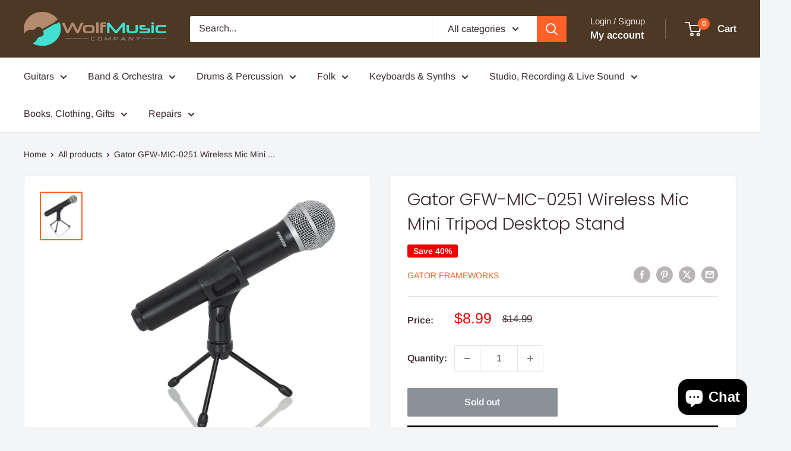

--- FILE ---
content_type: text/javascript; charset=utf-8
request_url: https://www.wolfmusiccompany.com/products/gator-gfw-mic-0251-wireless-mic-mini-tripod-desktop-stand.js
body_size: 754
content:
{"id":7302932758691,"title":"Gator GFW-MIC-0251 Wireless Mic Mini Tripod Desktop Stand","handle":"gator-gfw-mic-0251-wireless-mic-mini-tripod-desktop-stand","description":"\u003cul\u003e\n\u003cli\u003e D E T A I L S \u003cul\u003e\n\u003cli\u003eLightweight Collapsible Desktop Microphone Stand\u003c\/li\u003e\n\u003cli\u003eClip Included For Most Wireless Microphones\u003c\/li\u003e\n\u003cli\u003eGreat For Remote Podcast Interviews\u003c\/li\u003e\n\u003cli\u003eCompact Size\u003c\/li\u003e\n\u003c\/ul\u003e\n\u003c\/li\u003e\n\u003cli\u003e S P E C S  DIMENSIONS: \u003cp\u003eMin Height: 5\"\u003cbr\u003eMax Height: 5\"\u003cbr\u003eExt Height: 5\"\u003c\/p\u003e   \u003cp\u003eWeight: 1lbs\u003c\/p\u003e\n\u003c\/li\u003e\n\u003c\/ul\u003e","published_at":"2021-09-30T01:01:27-05:00","created_at":"2021-09-30T01:01:27-05:00","vendor":"Gator Frameworks","type":"Accessories - Stands - Microphone Stands","tags":["clearance","discountok","frameworks","gator","microphone","stands"],"price":899,"price_min":899,"price_max":899,"available":false,"price_varies":false,"compare_at_price":1499,"compare_at_price_min":1499,"compare_at_price_max":1499,"compare_at_price_varies":false,"variants":[{"id":41589787263139,"title":"Default Title","option1":"Default Title","option2":null,"option3":null,"sku":"GFW-MIC-0251","requires_shipping":true,"taxable":true,"featured_image":null,"available":false,"name":"Gator GFW-MIC-0251 Wireless Mic Mini Tripod Desktop Stand","public_title":null,"options":["Default Title"],"price":899,"weight":0,"compare_at_price":1499,"inventory_management":"shopify","barcode":"716408532707","requires_selling_plan":false,"selling_plan_allocations":[]}],"images":["\/\/cdn.shopify.com\/s\/files\/1\/0443\/6865\/8595\/products\/9cf2ae32117138c7b57d73e2ba2af4f0.jpg?v=1696377532"],"featured_image":"\/\/cdn.shopify.com\/s\/files\/1\/0443\/6865\/8595\/products\/9cf2ae32117138c7b57d73e2ba2af4f0.jpg?v=1696377532","options":[{"name":"Title","position":1,"values":["Default Title"]}],"url":"\/products\/gator-gfw-mic-0251-wireless-mic-mini-tripod-desktop-stand","media":[{"alt":null,"id":24740180590755,"position":1,"preview_image":{"aspect_ratio":0.868,"height":1080,"width":937,"src":"https:\/\/cdn.shopify.com\/s\/files\/1\/0443\/6865\/8595\/products\/9cf2ae32117138c7b57d73e2ba2af4f0.jpg?v=1696377532"},"aspect_ratio":0.868,"height":1080,"media_type":"image","src":"https:\/\/cdn.shopify.com\/s\/files\/1\/0443\/6865\/8595\/products\/9cf2ae32117138c7b57d73e2ba2af4f0.jpg?v=1696377532","width":937}],"requires_selling_plan":false,"selling_plan_groups":[]}